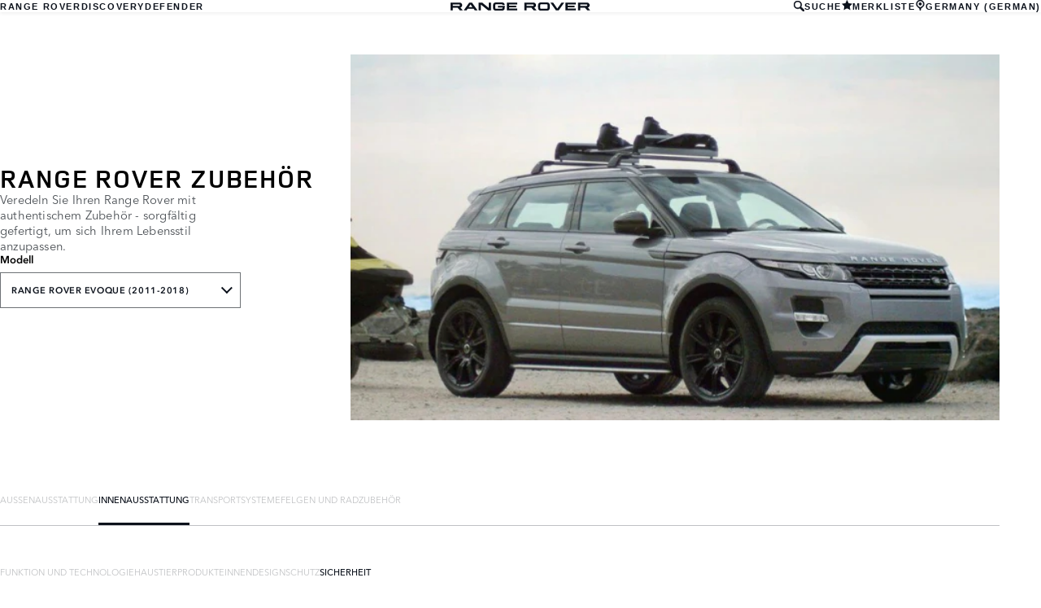

--- FILE ---
content_type: text/html; charset=utf-8
request_url: https://accessories.landrover.com/de/de/range-rover-evoque-2011-2018/interior/safety/
body_size: 8946
content:

<!doctype html>
<!-- My Little Comment -->
<!--[if lt IE 7]>      <html class="no-js lt-ie9 lt-ie8 lt-ie7 " lang="de-de"> <![endif]-->
<!--[if IE 7]>         <html class="no-js lt-ie9 lt-ie8 " lang="de-de"> <![endif]-->
<!--[if IE 8]>         <html class="no-js lt-ie9 " lang="de-de"> <![endif]-->
<!--[if gt IE 8]><!-->
<html class="no-js" lang="de-de">
<!--<![endif]-->
<head>
    <!-- Begin Google Tag Manager -->
    <script>
        (function (w, d, s, l, i) {
            w[l] = w[l] || [];
            w[l].push({
                'gtm.start':
                    new Date().getTime(),
                event: 'gtm.js'
            });
            var f = d.getElementsByTagName(s)[0],
                j = d.createElement(s),
                dl = l != 'dataLayer' ? '&l=' + l : '';
            j.async = true;
            j.src =
                '//www.googletagmanager.com/gtm.js?id=' + i + dl;
            f.parentNode.insertBefore(j, f);
        })(window, document, 'script', 'dataLayer', 'GTM-K8Z9D4F');
    </script>
    <!-- End Google Tag Manager -->
    <meta charset="utf-8" />
    <meta http-equiv="X-UA-Compatible" content="IE=edge,chrome=1" />
    <title>Range Rover - Range Rover Evoque (2011-2018) - INTERIOR - SAFETY</title>
    <meta name="description" content="" />
    <meta name="viewport" content="width=device-width, initial-scale=1, maximum-scale=1">

    <meta property="og:title" content="" />
    <meta property="og:type" content="website" />
    <meta property="og:description" content="" />

    <meta name="twitter:card" content="summary_large_image" />
    <meta name="twitter:site" content="" />
    <meta name="twitter:creator" content="" />
    <meta name="twitter:title" content="" />
    <meta name="twitter:description" content="" />


    <meta charset="UTF-8">
    <meta name="viewport" content="width=device-width, initial-scale=1.0">
    <link rel="stylesheet" href="/front-end/assets/styles/index.landrover.css?v=1.8.0.0">



        <script>
            window.addEventListener('DOMContentLoaded', () => {
                const pos = window.localStorage.getItem('scroll-y');
                if (pos) window.scroll({top: pos, left: 0, behavior: 'instant'});
            });

            window.addEventListener('beforeunload', () => {
                window.localStorage.setItem('scroll-y', window.scrollY);
            });
        </script>

                              <script>!function(a){var e="https://s.go-mpulse.net/boomerang/",t="addEventListener";if("False"=="True")a.BOOMR_config=a.BOOMR_config||{},a.BOOMR_config.PageParams=a.BOOMR_config.PageParams||{},a.BOOMR_config.PageParams.pci=!0,e="https://s2.go-mpulse.net/boomerang/";if(window.BOOMR_API_key="4EZNX-3S7ZT-S6BD3-VFYJG-KJSCV",function(){function n(e){a.BOOMR_onload=e&&e.timeStamp||(new Date).getTime()}if(!a.BOOMR||!a.BOOMR.version&&!a.BOOMR.snippetExecuted){a.BOOMR=a.BOOMR||{},a.BOOMR.snippetExecuted=!0;var i,_,o,r=document.createElement("iframe");if(a[t])a[t]("load",n,!1);else if(a.attachEvent)a.attachEvent("onload",n);r.src="javascript:void(0)",r.title="",r.role="presentation",(r.frameElement||r).style.cssText="width:0;height:0;border:0;display:none;",o=document.getElementsByTagName("script")[0],o.parentNode.insertBefore(r,o);try{_=r.contentWindow.document}catch(O){i=document.domain,r.src="javascript:var d=document.open();d.domain='"+i+"';void(0);",_=r.contentWindow.document}_.open()._l=function(){var a=this.createElement("script");if(i)this.domain=i;a.id="boomr-if-as",a.src=e+"4EZNX-3S7ZT-S6BD3-VFYJG-KJSCV",BOOMR_lstart=(new Date).getTime(),this.body.appendChild(a)},_.write("<bo"+'dy onload="document._l();">'),_.close()}}(),"".length>0)if(a&&"performance"in a&&a.performance&&"function"==typeof a.performance.setResourceTimingBufferSize)a.performance.setResourceTimingBufferSize();!function(){if(BOOMR=a.BOOMR||{},BOOMR.plugins=BOOMR.plugins||{},!BOOMR.plugins.AK){var e=""=="true"?1:0,t="",n="cj3jfkaxhzehe2lrcplq-f-375e0523c-clientnsv4-s.akamaihd.net",i="false"=="true"?2:1,_={"ak.v":"39","ak.cp":"885212","ak.ai":parseInt("565433",10),"ak.ol":"0","ak.cr":9,"ak.ipv":4,"ak.proto":"h2","ak.rid":"a39078c5","ak.r":47358,"ak.a2":e,"ak.m":"a","ak.n":"essl","ak.bpcip":"18.118.146.0","ak.cport":49248,"ak.gh":"23.208.24.232","ak.quicv":"","ak.tlsv":"tls1.3","ak.0rtt":"","ak.0rtt.ed":"","ak.csrc":"-","ak.acc":"","ak.t":"1769018327","ak.ak":"hOBiQwZUYzCg5VSAfCLimQ==BupawOOo0rThyxPfoVaQf96MKurFtZ9TNW5AT+jlGcp7t6CllMeUB7o2EDbA+xkDSVnwGj6r/xXbx0c5DOAPn2qn+e0D0hIj5511kDjCB1+2S1ui1h8EojnhXQ4t9Ovm7QaGE8LdCpUWDod5lEbPNNcrkU/qCanqLPJ7VxXUGu7GC0SldPbqp+hvhCuJg2wJJe20IrwRtKHNEh/9kcHZQKfzBuO00ab67bdFJ2abcldhy9eaY/HQjkrtncxYbna6mGs3Ee3m8Q99aafZXqurk+Za1e72hiArueg/GoXWPDKCnFzXUMl8dRIdnTwENUfXYDn1pu3Bfywx0mY3L9YsvwssCOXDo0H2zoZXHHU121kYvUw7ggfl9YRYUrrJ1kwkm2qEQ+vdVriqGo/Riklq8poe8oNu9Y+VMRa4JiamdAA=","ak.pv":"6","ak.dpoabenc":"","ak.tf":i};if(""!==t)_["ak.ruds"]=t;var o={i:!1,av:function(e){var t="http.initiator";if(e&&(!e[t]||"spa_hard"===e[t]))_["ak.feo"]=void 0!==a.aFeoApplied?1:0,BOOMR.addVar(_)},rv:function(){var a=["ak.bpcip","ak.cport","ak.cr","ak.csrc","ak.gh","ak.ipv","ak.m","ak.n","ak.ol","ak.proto","ak.quicv","ak.tlsv","ak.0rtt","ak.0rtt.ed","ak.r","ak.acc","ak.t","ak.tf"];BOOMR.removeVar(a)}};BOOMR.plugins.AK={akVars:_,akDNSPreFetchDomain:n,init:function(){if(!o.i){var a=BOOMR.subscribe;a("before_beacon",o.av,null,null),a("onbeacon",o.rv,null,null),o.i=!0}return this},is_complete:function(){return!0}}}}()}(window);</script></head>
<body class="lr full-bleed" id="lang-de" data-message-wishlist-added="Zur Merkliste hinzuf&#xFC;gen">



<header id="stealth" class="market-page">
    <input type="checkbox" name="menu-toggle" id="menu-toggle">
    <label aria-label="toggle the menu visibility on mobile devices" for="menu-toggle">



        <svg xmlns="http://www.w3.org/2000/svg" class="icon-size--sm" viewBox="0 0 16 16" fill="none">
            <path fill-rule="evenodd" clip-rule="evenodd" d="M0 12.7693H16V15.0559H0V12.7693ZM0 9.33594H16V7.05594H0V9.33594ZM0 1.33594V3.6226H16V1.33594H0Z" fill="currentColor" />
        </svg>



        <svg xmlns="http://www.w3.org/2000/svg" class="icons-size--sm" viewBox="0 0 16 16" fill="none">
            <path fill-rule="evenodd" clip-rule="evenodd" d="M2.14783 13.8522C2.24166 13.9468 2.3694 14 2.50266 14C2.63591 14 2.76364 13.9468 2.85749 13.8522L8 8.70428L13.1425 13.8522C13.2364 13.9468 13.3641 14 13.4973 14C13.6306 14 13.7583 13.9468 13.8522 13.8522C13.9468 13.7583 14 13.6306 14 13.4973C14 13.364 13.9468 13.2363 13.8522 13.1425L8.70466 7.99957L13.8522 2.85669C14.0481 2.66071 14.0481 2.34297 13.8522 2.14699C13.6562 1.95101 13.3385 1.95101 13.1425 2.14699L8 7.29487L2.85749 2.14699C2.66152 1.95101 2.34379 1.95101 2.14783 2.14699C1.95186 2.34297 1.95186 2.66071 2.14783 2.85669L7.29534 7.99957L2.14783 13.1425C2.05322 13.2363 2 13.364 2 13.4973C2 13.6306 2.05322 13.7583 2.14783 13.8522Z" fill="currentColor" />
        </svg>




    </label>

    <nav class="primary">
            <ul>
                <li><a href="/de/de?brand=RangeRover">RANGE ROVER</a></li>
                <li><a href="/de/de?brand=Discovery">DISCOVERY</a></li>
                <li><a href="/de/de?brand=Defender">DEFENDER</a></li>
            </ul>
    </nav>

    <div class="text-container">
        <a href="/de/de?brand=RangeRover">
            <img src="/front-end/assets/img/RR_Slate_Blue_RGB.svg" alt="Range Rover logo">
        </a>        
    </div>

    <nav class="utility">
        <ul>
                <li>
                    <button type="button" data-visibility-toggle aria-controls="header-stealth-search-form" aria-expanded="false">


                        <svg xmlns="http://www.w3.org/2000/svg" class="icon-size--sm" viewBox="0 0 24 24" fill="none" stroke="currentColor">
                            <path fill-rule="evenodd" clip-rule="evenodd" d="M9 16C5.141 16 2 12.859 2 9C2 5.141 5.141 2 9 2C12.859 2 16 5.141 16 9C16 12.859 12.859 16 9 16ZM23.414 20.586L16.613 13.785C17.486 12.398 18 10.761 18 9C18 4.029 13.971 0 9 0C4.029 0 0 4.029 0 9C0 13.971 4.029 18 9 18C10.761 18 12.398 17.486 13.785 16.613L20.586 23.414C20.977 23.805 21.488 24 22 24C22.512 24 23.023 23.805 23.414 23.414C24.195 22.633 24.195 21.367 23.414 20.586Z" fill="#0C121C" />
                        </svg>



                        SUCHE
                    </button>

                    <form data-visibility-focus id="header-stealth-search-form" method="get" action="/de/de/search">



                        <svg xmlns="http://www.w3.org/2000/svg" class="icon-size--sm" viewBox="0 0 24 24" fill="none" stroke="currentColor">
                            <path fill-rule="evenodd" clip-rule="evenodd" d="M9 16C5.141 16 2 12.859 2 9C2 5.141 5.141 2 9 2C12.859 2 16 5.141 16 9C16 12.859 12.859 16 9 16ZM23.414 20.586L16.613 13.785C17.486 12.398 18 10.761 18 9C18 4.029 13.971 0 9 0C4.029 0 0 4.029 0 9C0 13.971 4.029 18 9 18C10.761 18 12.398 17.486 13.785 16.613L20.586 23.414C20.977 23.805 21.488 24 22 24C22.512 24 23.023 23.805 23.414 23.414C24.195 22.633 24.195 21.367 23.414 20.586Z" fill="#0C121C" />
                        </svg>




                        <label for="input-query" class="visuallyhidden">Enter a word or phrase with which to search the contents of the site</label>
                        <input type="search" name="q" id="input-query" autocomplete="off" placeholder="SUCHE">
                    </form>
                </li>
                <li class="wishlist">
                    <a href="/de/de/wishlist">
                        <span>


                            <svg xmlns="http://www.w3.org/2000/svg" stroke="currentColor" stroke-width="2" class="icon-size--sm" viewBox="0 0 24 24" fill="currentColor" stroke="none">
                                <polygon points="12 2 15.09 8.26 22 9.27 17 14.14 18.18 21.02 12 17.77 5.82 21.02 7 14.14 2 9.27 8.91 8.26 12 2"></polygon>
                            </svg>



                        </span>
                        <span>MERKLISTE</span>
                    </a>
                </li>
            <li class="language-select">
                <button type="button" data-visibility-toggle aria-expanded="false" aria-controls="market-selector-stealth">
                    <span>


                        <svg xmlns="http://www.w3.org/2000/svg" class="icon-size--sm" viewBox="0 0 24 24" fill="none" stroke="currentColor">
                            <path fill-rule="evenodd" clip-rule="evenodd" d="M15.6 15.006L12.516 16.859C12.364 16.948 12.188 17 12 17C11.812 17 11.636 16.948 11.486 16.858L8.4 15.004C6.364 13.781 5 11.55 5 9C5 5.134 8.134 2 12 2C15.867 2 19 5.134 19 9C19 11.55 17.637 13.781 15.6 15.006ZM12 0C7.029 0 3 4.029 3 9C3 11.948 4.417 14.564 6.607 16.206L8.996 17.996C10.213 18.908 11 20.361 11 22V23C11 23.553 11.448 24 12 24C12.552 24 13 23.553 13 23V22C13 20.361 13.788 18.908 15.004 17.996L17.395 16.206C19.584 14.564 21 11.948 21 9C21 4.029 16.971 0 12 0ZM12 6C13.657 6 15 7.343 15 9C15 10.657 13.657 12 12 12C10.343 12 9 10.657 9 9C9 7.343 10.343 6 12 6Z" fill="#0C121C" />
                        </svg>



                    </span>
                        <span>GERMANY (GERMAN)</span>
                </button>


                <section class="market-selector--stealth" id="market-selector-stealth">
                    <div class="contents">
                        <button type="button" aria-label="close the market selector popup" class="dismiss" data-visibility-toggle aria-controls="market-selector-stealth">



                            <svg xmlns="http://www.w3.org/2000/svg" class="icons-size--sm" viewBox="0 0 16 16" fill="none">
                                <path fill-rule="evenodd" clip-rule="evenodd" d="M2.14783 13.8522C2.24166 13.9468 2.3694 14 2.50266 14C2.63591 14 2.76364 13.9468 2.85749 13.8522L8 8.70428L13.1425 13.8522C13.2364 13.9468 13.3641 14 13.4973 14C13.6306 14 13.7583 13.9468 13.8522 13.8522C13.9468 13.7583 14 13.6306 14 13.4973C14 13.364 13.9468 13.2363 13.8522 13.1425L8.70466 7.99957L13.8522 2.85669C14.0481 2.66071 14.0481 2.34297 13.8522 2.14699C13.6562 1.95101 13.3385 1.95101 13.1425 2.14699L8 7.29487L2.85749 2.14699C2.66152 1.95101 2.34379 1.95101 2.14783 2.14699C1.95186 2.34297 1.95186 2.66071 2.14783 2.85669L7.29534 7.99957L2.14783 13.1425C2.05322 13.2363 2 13.364 2 13.4973C2 13.6306 2.05322 13.7583 2.14783 13.8522Z" fill="currentColor" />
                            </svg>




                        </button>
                        <form action="/">
                            <fieldset>
                                <legend>Select your region</legend>
                                <p>If your region isn't listed below, please visit our <a href="/gl/en/">international website.</a></p>
                                <div class="form-controls">
                                    <div class="form-control form-control__select">
                                        <label for="region">Select a region</label>
                                        <select name="market-selector[region]" id="region" required>
                                            <option value="" disabled selected hidden>SELECT A REGION</option>
                                        </select>
                                    </div>

                                    <div class="form-control form-control__select">
                                        <label for="market">Select a market</label>
                                        <select name="market-selector[market]" id="market" required disabled>
                                            <option value="" disabled selected hidden>SELECT A MARKET</option>
                                        </select>
                                    </div>

                                    <div class="form-control form-control__select">
                                        <label for="language">Select a language</label>
                                        <select name="market-selector[language]" id="language" required disabled>
                                            <option value="" disabled selected hidden>SELECT A LANGUAGE</option>
                                        </select>
                                    </div>
                                </div>
                            </fieldset>
                            <a class="btn continue" href="/" disabled>Continue</button>
                        </form>
                        <a href="/gl/en/" class="icon:chevron-right">VISIT THE INTERNATIONAL SITE</a>
                    </div>
                </section>
            </li>
           
        </ul>
    </nav>
</header>    <main id="main-content">
    
        <section class="banner-stealth">
            <div class="text-container">
                <h1>RANGE ROVER ZUBEH&#xD6;R</h1>
                <h2>Veredeln Sie Ihren Range Rover mit authentischem Zubeh&#xF6;r - sorgf&#xE4;ltig gefertigt, um sich Ihrem Lebensstil anzupassen.</h2>

                <nav class="model-nav dropdown link-dropdown">
                    <h3>Modell</h3>
                    <button type="button" aria-controls="banner-stealth-model-nav" aria-expanded="false">RANGE ROVER EVOQUE (2011-2018)</button>
                    <ul class="dropdown link-dropdown" id="banner-stealth-model-nav">
                            <li><a href="/de/de/range-rover?brand=RangeRover">RANGE ROVER</a></li>
                            <li><a href="/de/de/range-rover-sport?brand=RangeRover">RANGE ROVER SPORT</a></li>
                            <li><a href="/de/de/range-rover-velar?brand=RangeRover">RANGE ROVER VELAR</a></li>
                            <li><a href="/de/de/range-rover-evoque?brand=RangeRover">RANGE ROVER EVOQUE</a></li>
                            <li><a href="/de/de/range-rover-2013-2021?brand=RangeRover">RANGE ROVER (2013-2021)</a></li>
                            <li><a href="/de/de/range-rover-sport-2013-2021?brand=RangeRover">RANGE ROVER SPORT (2013-2021)</a></li>
                            <li><a href="/de/de/range-rover-evoque-2011-2018?brand=RangeRover">RANGE ROVER EVOQUE (2011-2018)</a></li>
                    </ul>
                </nav>
            </div>
            <div class="image-container">
                <img src="/front-end/assets/img/nameplate/RangeRover/RANGE-ROVER-EVOQUE-(2011-2018)-L.png" alt="RANGE ROVER">
            </div>
        </section>

<section class="tabs tabs-stealth">
    <div id="tab-section"></div>
    <nav>
            <ul role="tablist" aria-label="top level tabs" class="tabs__main">
                    <li role="tab" aria-selected="false">
                        <a href="/de/de/range-rover-evoque-2011-2018/exterior/?brand=RangeRover#tab-section">AU&#xDF;ENAUSSTATTUNG</a>
                    </li>
                    <li role="tab" aria-selected="true">
                        <a href="/de/de/range-rover-evoque-2011-2018/interior/?brand=RangeRover#tab-section">INNENAUSSTATTUNG</a>
                    </li>
                    <li role="tab" aria-selected="false">
                        <a href="/de/de/range-rover-evoque-2011-2018/carrying-towing/?brand=RangeRover#tab-section">TRANSPORTSYSTEME</a>
                    </li>
                    <li role="tab" aria-selected="false">
                        <a href="/de/de/range-rover-evoque-2011-2018/wheels-wheel-accessories/?brand=RangeRover#tab-section">FELGEN UND RADZUBEH&#xD6;R</a>
                    </li>
            </ul>


        <ul role="tablist" aria-label="secondary tabs" class="tabs__secondary">
                    <li role="tab" aria-selected="false">
                        <a href="/de/de/range-rover-evoque-2011-2018/interior/function-technology/?brand=RangeRover#tab-section">FUNKTION UND TECHNOLOGIE</a>
                    </li>
                    <li role="tab" aria-selected="false">
                        <a href="/de/de/range-rover-evoque-2011-2018/interior/pet-products/?brand=RangeRover#tab-section">HAUSTIERPRODUKTE</a>
                    </li>
                    <li role="tab" aria-selected="false">
                        <a href="/de/de/range-rover-evoque-2011-2018/interior/interior-styling/?brand=RangeRover#tab-section">INNENDESIGN</a>
                    </li>
                    <li role="tab" aria-selected="false">
                        <a href="/de/de/range-rover-evoque-2011-2018/interior/interior-protection/?brand=RangeRover#tab-section">SCHUTZ</a>
                    </li>
                    <li role="tab" aria-selected="true">
                        <a href="/de/de/range-rover-evoque-2011-2018/interior/safety/?brand=RangeRover#tab-section">SICHERHEIT</a>
                    </li>
        </ul>
        <div class="tabs__secondary-controls">
            <button type="button" class="btn prev chevron-left" aria-label="click to go to the previous item in the list"><div></div></button>
            <button type="button" class="btn next chevron-right" aria-label="click to go to the next item in the list"><div></div></button>
        </div>
    </nav>
</section>


        <section class="grid-container grid-container-stealth">
            <ul class="grid">
                    <li>
                        <div class="card">
                            <a href="/de/de/range-rover-evoque-2011-2018/interior/safety/vplhv0060-bulb-kit/?brand=RangeRover#tab-section" class="card-contents">
                                <div class="image-container">
                                        <img src="/catalog-assets/land_rover/vplhv0060.jpg" alt="Ersatzlampen Set image">
                                </div>
                                <div class="text-container">
                                        <h3>Ersatzlampen Set</h3>
                                        <p>VPLHV0060</p>
                                </div>
                            </a>
                                <a href="/de/de/range-rover-evoque-2011-2018/interior/safety/vplhv0060-bulb-kit/?brand=RangeRover#tab-section" class="card-link">ENTDECKEN</a>
                                <form action="/umbraco/Surface/WishlistService/Add" method="post">
                                    <input type="hidden" name="language" value="de-de">
                                    <input type="hidden" value="17-d7dcacc2bc701897a84b39c405033b52" name="uniqueKey">
                                    <input type="hidden" name="pageId" value="3383">
                                    <button type="submit" class="card-action card-action__wishlist">
                                        ZUR MERKLISTE HINZUF&#xDC;GEN
                                    </button>
                                </form>

                        </div>
                    </li>
                    <li>
                        <div class="card">
                            <a href="/de/de/range-rover-evoque-2011-2018/interior/safety/vplvs0341-fire-extinguisher-1kg/?brand=RangeRover#tab-section" class="card-contents">
                                <div class="image-container">
                                        <img src="/catalog-assets/land_rover/vplvs0341.jpg" alt="Feuerl&#xF6;scher - 1&#xA0;kg image">
                                </div>
                                <div class="text-container">
                                        <h3>Feuerl&#xF6;scher - 1&#xA0;kg</h3>
                                        <p>VPLVS0341</p>
                                </div>
                            </a>
                                <a href="/de/de/range-rover-evoque-2011-2018/interior/safety/vplvs0341-fire-extinguisher-1kg/?brand=RangeRover#tab-section" class="card-link">ENTDECKEN</a>
                                <form action="/umbraco/Surface/WishlistService/Add" method="post">
                                    <input type="hidden" name="language" value="de-de">
                                    <input type="hidden" value="17-eafbd2e8f258d3bbe60e2ad5b69a6794" name="uniqueKey">
                                    <input type="hidden" name="pageId" value="3383">
                                    <button type="submit" class="card-action card-action__wishlist">
                                        ZUR MERKLISTE HINZUF&#xDC;GEN
                                    </button>
                                </form>

                        </div>
                    </li>
                    <li>
                        <div class="card">
                            <a href="/de/de/range-rover-evoque-2011-2018/interior/safety/vplcs0319-first-aid-kit/?brand=RangeRover#tab-section" class="card-contents">
                                <div class="image-container">
                                        <img src="/catalog-assets/land_rover/vplcs0319.jpg" alt="Verbandskasten image">
                                </div>
                                <div class="text-container">
                                        <h3>Verbandskasten</h3>
                                        <p>VPLCS0319</p>
                                </div>
                            </a>
                                <a href="/de/de/range-rover-evoque-2011-2018/interior/safety/vplcs0319-first-aid-kit/?brand=RangeRover#tab-section" class="card-link">ENTDECKEN</a>
                                <form action="/umbraco/Surface/WishlistService/Add" method="post">
                                    <input type="hidden" name="language" value="de-de">
                                    <input type="hidden" value="17-2b52061e80186628084643f84c80fa18" name="uniqueKey">
                                    <input type="hidden" name="pageId" value="3383">
                                    <button type="submit" class="card-action card-action__wishlist">
                                        ZUR MERKLISTE HINZUF&#xDC;GEN
                                    </button>
                                </form>

                        </div>
                    </li>
                    <li>
                        <div class="card">
                            <a href="/de/de/range-rover-evoque-2011-2018/interior/safety/lr153985-warning-triangle/?brand=RangeRover#tab-section" class="card-contents">
                                <div class="image-container">
                                        <img src="/catalog-assets/land_rover/evoque_(2011-2018)_interior-safety_lr153985.jpg" alt="Warndreieck image">
                                </div>
                                <div class="text-container">
                                        <h3>Warndreieck</h3>
                                        <p>LR153985</p>
                                </div>
                            </a>
                                <a href="/de/de/range-rover-evoque-2011-2018/interior/safety/lr153985-warning-triangle/?brand=RangeRover#tab-section" class="card-link">ENTDECKEN</a>
                                <form action="/umbraco/Surface/WishlistService/Add" method="post">
                                    <input type="hidden" name="language" value="de-de">
                                    <input type="hidden" value="17-5b7889d88db6be97a695686f9db40da4" name="uniqueKey">
                                    <input type="hidden" name="pageId" value="3383">
                                    <button type="submit" class="card-action card-action__wishlist">
                                        ZUR MERKLISTE HINZUF&#xDC;GEN
                                    </button>
                                </form>

                        </div>
                    </li>
                    <li>
                        <div class="card">
                            <a href="/de/de/range-rover-evoque-2011-2018/interior/safety/vplrs0397-child-seat-group-0/?brand=RangeRover#tab-section" class="card-contents">
                                <div class="image-container">
                                        <img src="/catalog-assets/land_rover/vplrs0397_1.jpg" alt="Kindersitz - Gruppe 0&#x2B; image">
                                </div>
                                <div class="text-container">
                                        <h3>Kindersitz - Gruppe 0&#x2B;</h3>
                                        <p>VPLRS0397</p>
                                </div>
                            </a>
                                <a href="/de/de/range-rover-evoque-2011-2018/interior/safety/vplrs0397-child-seat-group-0/?brand=RangeRover#tab-section" class="card-link">ENTDECKEN</a>
                                <form action="/umbraco/Surface/WishlistService/Add" method="post">
                                    <input type="hidden" name="language" value="de-de">
                                    <input type="hidden" value="17-44c9f20fba050479f070acfdd298d09b" name="uniqueKey">
                                    <input type="hidden" name="pageId" value="3383">
                                    <button type="submit" class="card-action card-action__wishlist">
                                        ZUR MERKLISTE HINZUF&#xDC;GEN
                                    </button>
                                </form>

                        </div>
                    </li>
                    <li>
                        <div class="card">
                            <a href="/de/de/range-rover-evoque-2011-2018/interior/safety/vplrs0578-child-seat-group-1/?brand=RangeRover#tab-section" class="card-contents">
                                <div class="image-container">
                                        <img src="/catalog-assets/land_rover/vplrs0578_1.jpg" alt="Kindersitz - Gruppe 1 image">
                                </div>
                                <div class="text-container">
                                        <h3>Kindersitz - Gruppe 1</h3>
                                        <p>VPLRS0578</p>
                                </div>
                            </a>
                                <a href="/de/de/range-rover-evoque-2011-2018/interior/safety/vplrs0578-child-seat-group-1/?brand=RangeRover#tab-section" class="card-link">ENTDECKEN</a>
                                <form action="/umbraco/Surface/WishlistService/Add" method="post">
                                    <input type="hidden" name="language" value="de-de">
                                    <input type="hidden" value="17-e51a31c65d3dd59e14d7de40294e4558" name="uniqueKey">
                                    <input type="hidden" name="pageId" value="3383">
                                    <button type="submit" class="card-action card-action__wishlist">
                                        ZUR MERKLISTE HINZUF&#xDC;GEN
                                    </button>
                                </form>

                        </div>
                    </li>
                    <li>
                        <div class="card">
                            <a href="/de/de/range-rover-evoque-2011-2018/interior/safety/vplks0688-child-seat-group-23/?brand=RangeRover#tab-section" class="card-contents">
                                <div class="image-container">
                                        <img src="/catalog-assets/land_rover/range_rover_evoque-placeholder.png" alt="Kindersitz - Gruppe 2/3 image">
                                </div>
                                <div class="text-container">
                                        <h3>Kindersitz - Gruppe 2/3</h3>
                                        <p>VPLKS0688</p>
                                </div>
                            </a>
                                <a href="/de/de/range-rover-evoque-2011-2018/interior/safety/vplks0688-child-seat-group-23/?brand=RangeRover#tab-section" class="card-link">ENTDECKEN</a>
                                <form action="/umbraco/Surface/WishlistService/Add" method="post">
                                    <input type="hidden" name="language" value="de-de">
                                    <input type="hidden" value="17-e9c7a8d7a87a0853c0fe1bb26dfc6db7" name="uniqueKey">
                                    <input type="hidden" name="pageId" value="3383">
                                    <button type="submit" class="card-action card-action__wishlist">
                                        ZUR MERKLISTE HINZUF&#xDC;GEN
                                    </button>
                                </form>

                        </div>
                    </li>
            </ul>
        </section>


    </main>
    
<footer>
    <section class="container">
            <section class="footer-nav">
                <nav>

                    <ul>
                            <li><a href="https://www.landrover.de/terms-and-conditions.html" target="_blank">BEDINGUNGEN UND KONDITIONEN</a></li>
                            <li><a href="https://www.landrover.de/privacy-policy/index.html" target="_blank">DATENSCHUTZ</a></li>
                            <li><a href="https://www.landrover.de/ownership/contact-us/index.html" target="_blank">KONTAKT</a></li>
                            <li><a href="https://www.landrover.de/cyber-incident-faqs.html" target="_blank">CYBER-VORFALL</a></li>
                            <li>
                                <div id="teconsent"></div>
                                <div id="consent_blackbar"></div>
                            </li>
                    </ul>
                        <ul class="socials">
                                    <li>
                                        <a href="https://www.facebook.com/landrover.de" target="_blank" rel="noopener noreferrer">
                                                <svg xmlns="http://www.w3.org/2000/svg" class="icon-size--sm" viewBox="0 0 24 24" fill="none" stroke="currentColor" stroke-width="2" stroke-linecap="round" stroke-linejoin="round">
                                                    <path d="M18 2h-3a5 5 0 0 0-5 5v3H7v4h3v8h4v-8h3l1-4h-4V7a1 1 0 0 1 1-1h3z" />
                                                </svg>
                                        </a>
                                    </li>
                                    <li>
                                        <a href="https://twitter.com/LandRover_UK" target="_blank" rel="noopener noreferrer">
                                                <svg xmlns="http://www.w3.org/2000/svg" class="icon-size--sm" viewBox="0 0 1000.77 936.69" fill="none" stroke="currentColor" stroke-width="2">
                                                    <path stroke-width="0" d="m2.43,0l386.39,516.64L0,936.69h87.51l340.42-367.76,275.04,367.76h297.8l-408.13-545.7L954.57,0h-87.51l-313.51,338.7L300.23,0H2.43Zm128.69,64.46h136.81l604.13,807.76h-136.81L131.13,64.46Z" fill="currentColor"></path>
                                                </svg>
                                        </a>
                                    </li>
                                    <li>
                                        <a href="https://www.youtube.com/user/experiencegermany" target="_blank" rel="noopener noreferrer">
                                                <svg xmlns="http://www.w3.org/2000/svg" class="icon-size--sm" viewBox="0 0 24 24" fill="none" stroke="currentColor" stroke-width="2" stroke-linecap="round" stroke-linejoin="round">
                                                    <path d="M22.54 6.42a2.78 2.78 0 0 0-1.94-2C18.88 4 12 4 12 4s-6.88 0-8.6.46a2.78 2.78 0 0 0-1.94 2A29 29 0 0 0 1 11.75a29 29 0 0 0 .46 5.33A2.78 2.78 0 0 0 3.4 19c1.72.46 8.6.46 8.6.46s6.88 0 8.6-.46a2.78 2.78 0 0 0 1.94-2 29 29 0 0 0 .46-5.25 29 29 0 0 0-.46-5.33z" />
                                                    <polygon points="9.75 15.02 15.5 11.75 9.75 8.48 9.75 15.02" />
                                                </svg>
                                        </a>
                                    </li>
                                    <li>
                                        <a href="https://www.instagram.com/landrover/" target="_blank" rel="noopener noreferrer">
                                        </a>
                                    </li>
                        </ul>
                </nav>
            </section>
        <section class="footer-content">


                <p class="copyright">&copy; JAGUAR LAND ROVER LIMITED 2025</p>

            <p class="blurb">
            </p>

                    <p><p>Einige Produktmerkmale auf den Bildern können zwischen optional und serienmäßig für verschiedene Modelljahre variieren. Aufgrund der Auswirkungen von Covid-19 wurden viele unserer Bilder nicht aktualisiert und geben somit nicht die 22MY-Spezifikationen wieder. Bitte konsultieren Sie den Fahrzeugkonfigurator und zusätzlich Ihren Händler vor Ort, um detaillierte 22MY-Spezifikationen zu erhalten und stützen Sie Ihre Bestellung nicht allein auf die Bilder der Website. Jaguar Land Rover Limited ist ständig bestrebt, die Spezifikation, das Design und die Produktion seiner Fahrzeuge, Teile und Zubehörteile zu verbessern und es finden laufend Änderungen statt, die wir uns vorbehalten.</p></p>
                    <p><p>Verbrauchs- und Emissionswerte Plug‑in&nbsp;Hybrid&nbsp;Range&nbsp;Rover, Plug‑in&nbsp;Hybrid&nbsp;Range&nbsp;Rover&nbsp;Sport, Land&nbsp;Rover&nbsp;Discovery&nbsp;Sport, Land&nbsp;Rover&nbsp;Discovery, Land&nbsp;Rover&nbsp;Defender, Range&nbsp;Rover&nbsp;Evoque, Range&nbsp;Rover&nbsp;Velar, Range&nbsp;Rover&nbsp;Sport, Range&nbsp;Rover:<br>Kraftstoffverbrauch im kombinierten Testzyklus (NEFZ): Range Rover Kompressor 5.0 Liter V8 : 13,1 l/100 km – Plug-in Hybrid Range Rover Sport: 3,0 l/100 km;<br>Stromverbrauch im kombinierten Testzyklus (NEFZ): Plug-in Hybrid Range Rover und Range Range Rover Sport: 23,1 – 22,5 kWh/100 km<br>CO<sub>2</sub>-Emissionen im kombinierten Testzyklus (NEFZ): Range Rover Kompressor 5.0 Liter V8 : 298 g/km – Plug-in Hybrid Range Rover Sport: 69 g/km<br><br>Die Angaben zu Kraftstoffverbrauch, CO<sub>2</sub>-Emissionen und Stromverbrauch wurden schon nach der Richtlinie VO(EG) 692/2008 auf Basis des neuen WLTP-Testzyklus ermittelt und zur Vergleichbarkeit auf NEFZ-Werte zurückgerechnet. Für die Bemessung von Steuern und anderen fahrzeugbezogenen Abgaben auf Basis von Verbrauchs- und Emissionswerten können andere als die hier angegebenen Werte gelten. Abhängig von Fahrweise, Straßen- und Verkehrsverhältnissen sowie Fahrzeugzustand können sich in der Praxis abweichende Verbrauchswerte ergeben. Angaben zu den Kraftstoffverbräuchen und CO<sub>2</sub>-Emissionen bei Spannbreiten in Abhängigkeit vom verwendeten Rad-/Reifensatz.</p></p>
                    <p><p>Ab dem 1. September 2017 werden bestimmte Neuwagen nach dem weltweit harmonisierten Prüfverfahren für Personenwagen und leichte Nutzfahrzeuge (World Harmonised Light Vehicle Test Procedure, WLTP), einem neuen, realistischeren Prüfverfahren zur Messung des Kraftstoffverbrauchs und der CO<sub>2</sub>-Emissionen, typgenehmigt. Ab dem 1. September 2018 wird das WLTP den neuen europäischen Fahrzyklus (NEFZ), das derzeitige Prüfverfahren, ersetzen. Wegen der realistischeren Prüfbedingungen sind die nach dem WLTP gemessenen Kraftstoffverbrauchs- und CO<sub>2</sub>-Emissionswerte in vielen Fällen höher als die nach dem NEFZ gemessenen.</p></p>
                    <p><p>Weitere Informationen zum offiziellen Kraftstoffverbrauch und den offiziellen spezifischen CO2-Emissionen neuer Personenkraftwagen können dem „Leitfaden über den Kraftstoffverbrauch, die CO2-Emissionen und den Stromverbrauch neuer Personenkraftwagen“ entnommen werden, der bei allen&nbsp;Land Rover&nbsp;Vertragspartnern, bei Jaguar Land Rover Deutschland GmbH und bei DAT Deutschland Automobil Treuhand GmbH unentgeltlich erhältlich ist. Der Leitfaden ist ebenfalls im Internet unter <a href="http://www.dat.de">www.dat.de</a> <span>verfügbar.<br><br>Diese Webseite wurde mit größtmöglicher Sorgfalt zusammengestellt. Trotzdem kann keine Gewähr für die Fehlerfreiheit und Genauigkeit der enthaltenen Informationen übernommen werden. Jegliche Haftung für Schäden, die direkt oder indirekt aus der Benutzung dieser Webseite entstehen, wird ausgeschlossen, soweit diese nicht auf Vorsatz oder grober Fahrlässigkeit beruhen.</span></p></p>

        </section>
    </section>

</footer>


    <script type="module" defer src="/front-end/assets/scripts/main.js?v=1.8.1.0"></script>
</body>
</html>